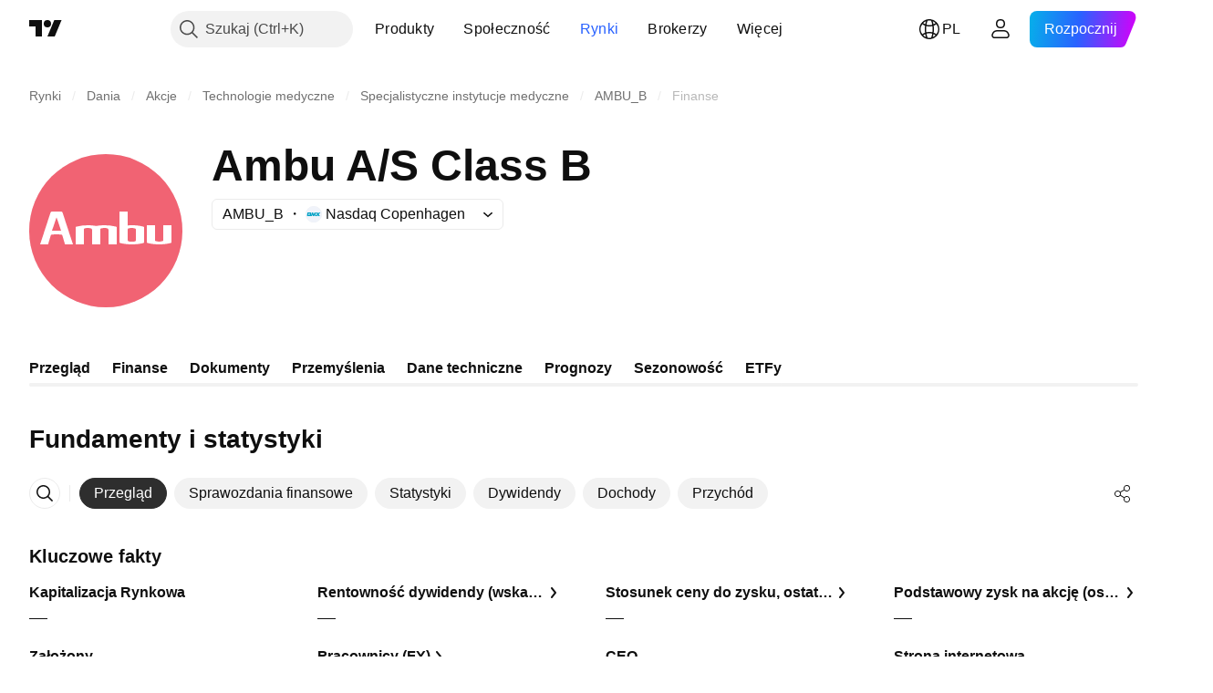

--- FILE ---
content_type: image/svg+xml
request_url: https://s3-symbol-logo.tradingview.com/ambu-a-s--big.svg
body_size: 474
content:
<!-- by TradingView --><svg width="56" height="56" viewBox="0 0 56 56" xmlns="http://www.w3.org/2000/svg"><path fill="#F16373" d="M0 0h56v56H0z"/><path d="m49 26 .01 5.28c0 .4 0 .44-.36.54a4.01 4.01 0 0 1-2.4-.03c-.23-.07-.24-.15-.24-.51L46 26h-3v5.99c0 .35 0 .4.23.48 1.1.33 2.6.53 4.27.53 1.6 0 3.06-.19 4.15-.49.34-.1.35-.1.35-.52V26h-3ZM39 31c0 .4.03.8-.32.91-.36.1-.7.12-1.2.12-.54 0-.88-.08-1.26-.19-.23-.07-.22-.5-.22-.84v-3c0-.34 0-.73.22-.81.38-.1.72-.19 1.27-.19.5 0 .82.1 1.2.19.34.1.31.43.31.81v3Zm2.65-4.5c-1.08-.3-2.56-.5-4.16-.5-.59 0-.97.04-1.5.08L36 21h-3v11.03c0 .33 0 .38.23.46 1.09.31 2.6.51 4.26.51 1.59 0 3.08-.18 4.16-.47.34-.1.35-.14.35-.53v-5c0-.4 0-.4-.35-.5ZM31.64 26.49a17.7 17.7 0 0 0-7.15-.23 17.67 17.67 0 0 0-7.27.27c-.21.08-.22.13-.22.48V33h3v-5.03c0-.35-.06-.69.17-.77.37-.1.65-.2 1.2-.2.48 0 .86.07 1.22.17.34.1.41.4.41.8V33h3v-5.04c0-.35-.06-.68.17-.76.37-.11.79-.2 1.33-.2.49 0 .73.07 1.09.16.34.11.41.4.41.8V33h3v-6c-.01-.4-.02-.4-.36-.51ZM12.24 21.5c-.15-.42-.37-.5-.66-.5H8.42c-.3 0-.51.07-.66.5L4 33h2.91l.99-3.34c.05-.13.1-.17.27-.2a13.28 13.28 0 0 1 3.66 0c.16.04.22.07.27.2l.99 3.34H16l-3.76-11.5Zm-.87 6.51a21.09 21.09 0 0 0-2.74 0c-.28.03-.3.01-.23-.22l1.44-4.25c.07-.22.11-.33.15-.33.04 0 .09.1.16.33l1.44 4.25c.08.23.06.25-.22.22Z" fill="#fff"/></svg>